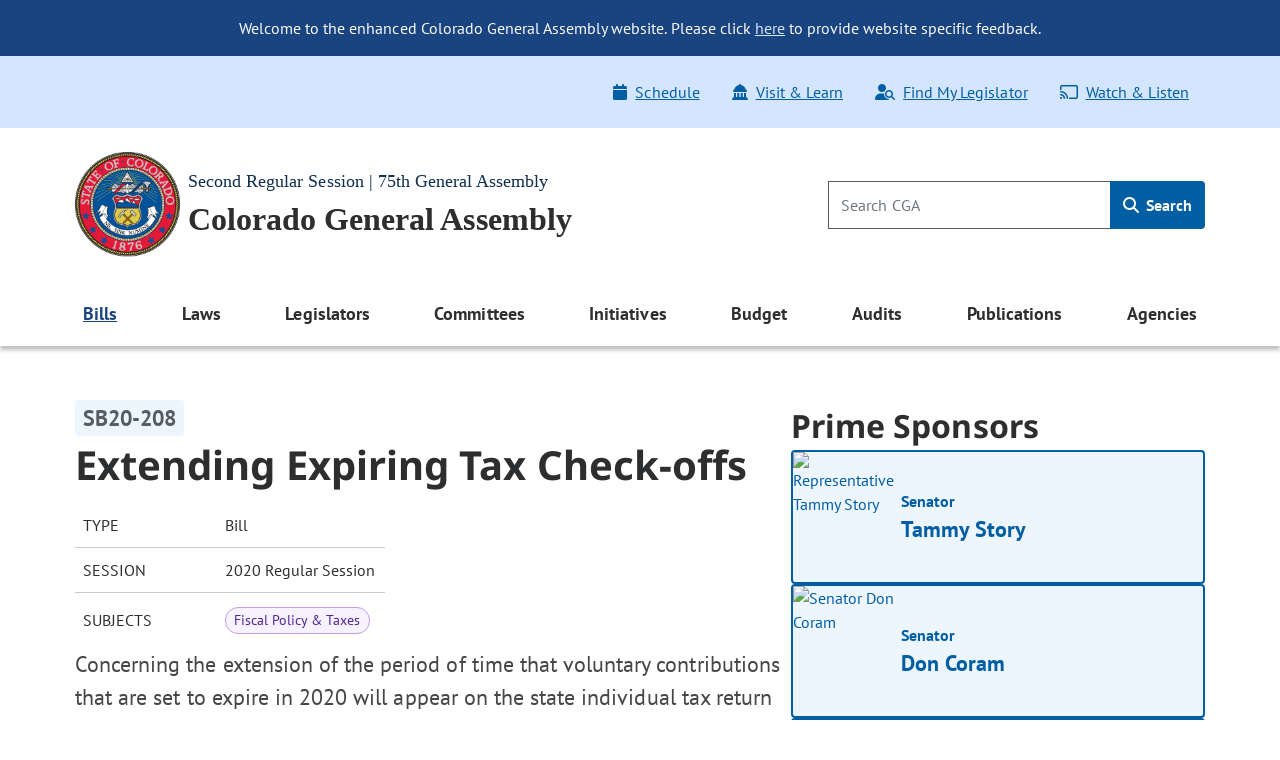

--- FILE ---
content_type: text/html; charset=utf-8
request_url: https://leg.colorado.gov/bills/sb20-208
body_size: 11259
content:
<!DOCTYPE html>
<html lang="en">
  <head>
    <title id="page-title">SB20-208 Extending Expiring Tax Check-offs | Colorado General Assembly</title>
    <meta name="viewport" content="width=device-width, initial-scale=1.0" />
    <meta charset="utf-8" />
    <meta name="csrf-param" content="authenticity_token" />
<meta name="csrf-token" content="h4aSobnQenwiOxEO5LDJJSivnoles3A3MMTTqmI4gcRPML-TKG7cuUo2bLa7b0IdfEp0pQM-xWfUx4rPiqIw3w" />

  <link rel="preload" href="/assets/pt_sans/pt-sans-regular-904d2fdd889ba9f0319dac6c3c6ea846a0c988ee46836ef1e310a716c5049d00.woff2" as="font" type="font/woff2" crossorigin="anonymous">
  <link rel="preload" href="/assets/pt_sans/pt-sans-700-4f590fec509050cd65a3b6cf5555b9264d27dab787ef41f0acda818d911d98f0.woff2" as="font" type="font/woff2" crossorigin="anonymous">
  <link rel="preload" href="/assets/Noto_Sans/noto-sans-700-3148fb9237a2fdf2100c733a2e941f885643086eccd9e42d71bea6e3fc44fbd0.woff2" as="font" type="font/woff2" crossorigin="anonymous">

    <link rel="stylesheet" href="/assets/application-2e0834d90fe3806c9a652ad0991ba527dd5ddbc3a3e5314fc4d644ee5903d51e.css" data-turbo-track="reload" />
    <script src="/assets/application-2f1e5b7b2a7474cbee72544099876a4e7205bf43b7533bd77c75f24271d75380.js" data-turbo-track="reload" type="module"></script>

  </head>
  <script async src="https://www.googletagmanager.com/gtag/js?id=G-V0L3NG2C4C"></script>
  <script>
    window.dataLayer = window.dataLayer || [];
    function gtag(){dataLayer.push(arguments);}
    gtag('js', new Date());
    // *** MODIFIED CONFIG FOR CROSS-DOMAIN TRACKING ***
    gtag('config', 'G-V0L3NG2C4C', {
      'linker': {
        'domains': ['leg.colorado.gov', 'content.leg.colorado.gov']
      }
    });
  </script>
  <body class='background-white'>
    <div id="page-top" tabindex="-1"></div>
    <a id="skip-main" href="#main-content">
      Skip to main content <span class="pl-1"><i class="fa-solid fa-arrow-right" aria-hidden="true"></i></span>
</a>
    <header>
        <div class="header-banner banner-container">
    <div class="row pb-0">
      <div class="col-12 pt-3 d-md-none text-right">
        <button name="button" type="button" class="banner-toggle" aria-label="Hide banner text">Hide</button>
      </div>
      <div class="col-12 banner-text">
        <ul class="list-unstyled mb-0">
            <li>
              <p class="text-md-center p-md-3 mb-0">
                Welcome to the enhanced Colorado General Assembly website. Please click <a href="mailto:lis.ga@coleg.gov">here</a> to provide website specific feedback.
              </p>
            </li>
        </ul>
      </div>
    </div>
</div>

      <div class="banner-ql d-none d-md-block">
  <div class="container-fluid">
    <div class="row py-3 px-0">
      <div class="col-12 col-sm-auto p-0">
        
      </div>
      <div class="col-12 col-sm p-0">
        <div class="float-md-right">
          <ul class="nav">
            <li class="nav-item">
  <a class="nav-link" href="/schedule">
    <span class="icon"><i class="fa-solid fa-calendar" aria-hidden="true"></i></span>Schedule
</a></li>
<li class="nav-item">
  <a class="nav-link" href="/visit-and-learn">
    <span class="icon"><i class="fa-solid fa-landmark-dome" aria-hidden="true"></i></span>Visit & Learn
</a></li>
<li class="nav-item">
  <a class="nav-link" data-turbo="false" href="/find-my-legislator">
    <span class="icon"><i class="fa-solid fa-user-magnifying-glass" aria-hidden="true"></i></span>Find My Legislator
</a></li>
<li class="nav-item">
  <a class="nav-link" href="/watch-and-listen">
    <span class="icon"><i class="fa-regular fa-screencast" aria-hidden="true"></i></span>Watch & Listen
</a></li>

          </ul>
         </div> 
      </div>
    </div>
  </div>
</div>

      <div class="background-white">
  <div class='container-fluid py-4'>
    <div class="row p-0 pt-lg-0 align-items-center">
      <div class="col p-0">
        <a href="/">
          <img srcset="/assets/cga-logo-med-9c368eb444d02cae0be5d0fc4d9bd3a337bdf1e27529983812735a7c57fc904b.webp 1x, /assets/cga-logo-med-d74e34f6e4747c0690701377a72bb7a2bb2055dab5a03b12d121a068fea12179.png 1x" class="main-logo cga-logo-med img-fluid float-left ml-2 ml-lg-0 mr-2" alt="Colorado General Assembly Logo" type="image/webp" src="/assets/cga-logo-med-d74e34f6e4747c0690701377a72bb7a2bb2055dab5a03b12d121a068fea12179.png" />
          <div class="d-none d-md-block header-sub-heading pt-3">
            Second Regular Session | 75th General Assembly
          </div>
          <div class="header-main-heading" id="main-heading">
            Colorado General Assembly
          </div>
</a>      </div>
      <div class="col-auto d-md-none m-0 p-0">
        <button class="navbar-toggler btn btn-primary float-right mr-2" type="button" data-toggle="offcanvas">
          <span class="icon"><i class="fa-solid fa-bars" aria-hidden="true"></i></span>
          Menu
        </button>
      </div>
      <div class="header-search col-4 p-0 pr-2 pr-lg-0 d-none d-md-block">
        <form class="global-search-form" data-controller="search" action="/sitewide-search" accept-charset="UTF-8" method="get">
          <div class="input-group">
            <input id="global-search-input" type="search" minlength="1" maxlength="128" pattern="[ -~]*" class="form-control" placeholder="Search CGA" aria-label="Search" data-action="input-&gt;main-nav-menu#toggleClearButton" size="128" name="q" />
            <button type="button"
                    disabled="true"
                    class="clear-search btn btn-link p-0 position-absolute"
                    aria-label="Clear search"
                    data-action="click->search#clearInput"
                    data-search-target="clearButton">
              <i class="fa-regular fa-xmark" aria-hidden="true"></i>
            </button>
            <div class="input-group-append">
              <button name="button" type="submit" class="btn global-search" id="h_search1" aria-label="Search">
                <span class="icon"><i class="fa-solid fa-magnifying-glass" aria-hidden="true"></i></span> Search
</button>            </div>
          </div>
</form>      </div>
    </div>
  </div>
</div>

      <nav class="navbar navbar-expand-md navbar-light background-white">
  <div class="navbar-collapse offcanvas-collapse p-0 d-none">
  <div class="d-flex justify-content-end p-2 px-4 d-md-none">
    <button class="navbar-toggler px-0 py-4 btn-link" data-toggle="offcanvas" aria-label="close navigation menu">
      <i class="fa-regular fa-xmark" aria-hidden="true"></i>
    </button>
  </div>

  <div class="header-search col-auto pt-0 pb-3 d-md-none d-flex justify-content-center">
    <form class="global-search-form" data-controller="search" action="/sitewide-search" accept-charset="UTF-8" method="get">
      <div class="input-group">
        <input id="global-search-input-md" type="search" minlength="1" maxlength="128" pattern="[ -~]*" class="form-control" placeholder="Search CGA" aria-label="Search" data-action="input-&gt;main-nav-menu#toggleClearButton" size="128" name="q" />

        <button type="button"
                disabled="true"
                class="clear-search-md btn btn-link p-0 position-absolute"
                aria-label="Clear search">
          <i class="fa-regular fa-xmark" aria-hidden="true"></i>
        </button>

        <div class="input-group-append">
          <button name="button" type="submit" class="btn global-search-md" id="h_search2" aria-label="Search">
            <span class="icon"><i class="fa-solid fa-magnifying-glass" aria-hidden="true"></i></span>
</button>        </div>
      </div>
</form>  </div>

  <div class="container-fluid">
  <ul class="navbar-nav d-flex justify-content-between">
        
<li class="nav-item dropdown nav-links-group">
  <a class="nav-link dropdown-toggle active" role="button" data-toggle="dropdown" aria-expanded="false" aria-current="page" href="#">
    Bills
    <div class="d-md-none nav-chevron float-right"></div>
</a>
    <ul class="dropdown-menu dropdown-menu-main-nav p-md-2 ">
            <li>
        <a class="dropdown-item d-flex align-items-start" target="_self" id="bills-bills" href="/bills">
            <span>Bills</span>
</a>    </li>

            <li>
        <a class="dropdown-item d-flex align-items-start" target="_self" id="search-bills-bills" href="/bills/bill-search">
            <span>Search Bills</span>
</a>    </li>

            <li>
        <a class="dropdown-item d-flex align-items-start" target="_self" id="bill-digest-bills" href="https://content.leg.colorado.gov/publication-search?search_api_fulltext=%22Digest+of+Bills%22&amp;field_publication_year=All&amp;sort_bef_combine=field_date_DESC">
            <span>Bill Digest</span>
</a>    </li>

            <li>
        <a class="dropdown-item d-flex align-items-start" target="_self" id="prior-sessions-bills" href="https://content.leg.colorado.gov/prior-session-information">
            <span>Prior Sessions</span>
</a>    </li>

    </ul>
</li>

    
<li class="nav-item dropdown nav-links-group">
  <a class="nav-link dropdown-toggle " role="button" data-toggle="dropdown" aria-expanded="false" href="#">
    Laws
    <div class="d-md-none nav-chevron float-right"></div>
</a>
    <ul class="dropdown-menu dropdown-menu-main-nav p-md-2 ">
            <li>
        <a class="dropdown-item d-flex align-items-start" target="_self" id="colorado-laws-laws" href="/laws">
            <span>Colorado Laws</span>
</a>    </li>

            <li>
        <a class="dropdown-item d-flex align-items-start" target="_blank" id="u-s-constitution-laws" href="https://www.archives.gov/founding-docs/constitution">
            <span>U.S. Constitution</span>
                <span aria-hidden="true" class="external-icon"></span>
</a>    </li>

            <li>
        <a class="dropdown-item d-flex align-items-start" target="_self" id="colorado-constitution-laws" href="/laws/colorado-constitution">
            <span>Colorado Constitution</span>
</a>    </li>

            <li>
        <a class="dropdown-item d-flex align-items-start" target="_self" id="colorado-revised-statutes-laws" href="/laws/colorado-revised-statutes">
            <span>Colorado Revised Statutes</span>
</a>    </li>

            <li>
        <a class="dropdown-item d-flex align-items-start" target="_self" id="session-laws-laws" href="/laws/session-laws">
            <span>Session Laws</span>
</a>    </li>

            <li>
        <a class="dropdown-item d-flex align-items-start" target="_self" id="uniform-state-laws-laws" href="/committees/2026a/year-round/ColoradoCommissiononUniformStateLaws">
            <span>Uniform State Laws</span>
</a>    </li>

            <li>
        <a class="dropdown-item d-flex align-items-start" target="_self" id="colorado-appellate-court-opinions-laws" href="/laws/colorado-appellate-court-opinions">
            <span>Colorado Appellate Court Opinions</span>
</a>    </li>

            <li>
        <a class="dropdown-item d-flex align-items-start" target="_blank" id="executive-agency-rules-regulations-laws" href="https://www.sos.state.co.us/CCR/Welcome.do">
            <span>Executive Agency Rules &amp; Regulations</span>
                <span aria-hidden="true" class="external-icon"></span>
</a>    </li>

    </ul>
</li>

    
<li class="nav-item dropdown nav-links-group">
  <a class="nav-link dropdown-toggle " role="button" data-toggle="dropdown" aria-expanded="false" href="#">
    Legislators
    <div class="d-md-none nav-chevron float-right"></div>
</a>
    <ul class="dropdown-menu dropdown-menu-main-nav p-md-2 ">
            <li>
        <a class="dropdown-item d-flex align-items-start" target="_self" id="legislators-legislators" href="/legislators">
            <span>Legislators</span>
</a>    </li>

            <li>
        <a class="dropdown-item d-flex align-items-start" target="_self" id="find-my-legislator-legislators" href="/find-my-legislator">
            <span>Find My Legislator</span>
</a>    </li>

            <li>
        <a class="dropdown-item d-flex align-items-start" target="_self" id="house-term-limits-legislators" href="https://content.leg.colorado.gov/publications/house-term-limits">
            <span>House Term Limits</span>
</a>    </li>

            <li>
        <a class="dropdown-item d-flex align-items-start" target="_self" id="senate-term-limits-legislators" href="https://content.leg.colorado.gov/publications/senate-term-limits">
            <span>Senate Term Limits</span>
</a>    </li>

            <li>
        <a class="dropdown-item d-flex align-items-start" target="_self" id="past-present-legislators-legislators" href="https://content.leg.colorado.gov/agencies/legislative-council-staff/legislator-history-information">
            <span>Past &amp; Present Legislators</span>
</a>    </li>

    </ul>
</li>

    
<li class="nav-item dropdown nav-links-group">
  <a class="nav-link dropdown-toggle " role="button" data-toggle="dropdown" aria-expanded="false" href="#">
    Committees
    <div class="d-md-none nav-chevron float-right"></div>
</a>
    <ul class="dropdown-menu dropdown-menu-main-nav p-md-2 ">
            <li>
        <a class="dropdown-item d-flex align-items-start" target="_self" id="committees-committees" href="/committees">
            <span>Committees</span>
</a>    </li>

            <li>
        <a class="dropdown-item d-flex align-items-start" target="_self" id="committee-information-committees" href="https://content.leg.colorado.gov/committee-information">
            <span>Committee Information</span>
</a>    </li>

            <li>
        <a class="dropdown-item d-flex align-items-start" target="_self" id="committee-room-policy-committees" href="https://content.leg.colorado.gov/publications/committee-room-policy">
            <span>Committee Room Policy</span>
</a>    </li>

            <li>
        <a class="dropdown-item d-flex align-items-start" target="_self" id="public-testimony-options-committees" href="https://www.leg.state.co.us/CLICS/cslFrontPages.nsf/CSSignup.xsp">
            <span>Public Testimony Options</span>
</a>    </li>

            <li>
        <a class="dropdown-item d-flex align-items-start" target="_self" id="committee-archives-committees" href="https://content.leg.colorado.gov/committee-archives">
            <span>Committee Archives</span>
</a>    </li>

    </ul>
</li>

    
<li class="nav-item dropdown nav-links-group">
  <a class="nav-link dropdown-toggle " role="button" data-toggle="dropdown" aria-expanded="false" href="#">
    Initiatives
    <div class="d-md-none nav-chevron float-right"></div>
</a>
    <ul class="dropdown-menu dropdown-menu-main-nav p-md-2 ">
            <li>
        <a class="dropdown-item d-flex align-items-start" target="_self" id="overview-initiatives" href="/initiatives">
            <span>Overview</span>
</a>    </li>

            <li>
        <a class="dropdown-item d-flex align-items-start" target="_self" id="initiatives-filed-initiatives" href="/initiatives/initiatives-filed">
            <span>Initiatives Filed</span>
</a>    </li>

            <li>
        <a class="dropdown-item d-flex align-items-start" target="_self" id="ballot-analysis-initiatives" href="/initiatives/ballot-analysis-drafts-and-deadlines">
            <span>Ballot Analysis</span>
</a>    </li>

            <li>
        <a class="dropdown-item d-flex align-items-start" target="_self" id="blue-book-initiatives" href="/initiatives/ballot-information-booklet-blue-book">
            <span>Blue Book</span>
</a>    </li>

            <li>
        <a class="dropdown-item d-flex align-items-start" target="_self" id="libro-azul-initiatives" href="/folleto-de-información-sobre-la-boleta-libro-azul">
            <span>Libro azul</span>
</a>    </li>

    </ul>
</li>

    
<li class="nav-item dropdown nav-links-group">
  <a class="nav-link dropdown-toggle " role="button" data-toggle="dropdown" aria-expanded="false" href="#">
    Budget
    <div class="d-md-none nav-chevron float-right"></div>
</a>
    <ul class="dropdown-menu dropdown-menu-main-nav p-md-2 ">
            <li>
        <a class="dropdown-item d-flex align-items-start" target="_self" id="budget-budget" href="https://content.leg.colorado.gov/content/budget">
            <span>Budget</span>
</a>    </li>

            <li>
        <a class="dropdown-item d-flex align-items-start" target="_self" id="explore-the-budget-budget" href="https://content.leg.colorado.gov/explorebudget">
            <span>Explore the Budget</span>
</a>    </li>

            <li>
        <a class="dropdown-item d-flex align-items-start" target="_self" id="jbc-documents-budget" href="https://content.leg.colorado.gov/content/budget#budget-documents-section">
            <span>JBC Documents</span>
</a>    </li>

            <li>
        <a class="dropdown-item d-flex align-items-start" target="_self" id="joint-budget-committee-staff-budget" href="https://content.leg.colorado.gov/agencies/joint-budget-committee">
            <span>Joint Budget Committee Staff</span>
</a>    </li>

            <li>
        <a class="dropdown-item d-flex align-items-start" target="_self" id="joint-technology-committee-jtc-budget" href="/committees/2026a/year-round/JointTechnologyCommittee">
            <span>Joint Technology Committee (JTC)</span>
</a>    </li>

            <li>
        <a class="dropdown-item d-flex align-items-start" target="_self" id="capital-development-committee-cdc-budget" href="/committees/2026a/year-round/CapitalDevelopmentCommittee">
            <span>Capital Development Committee (CDC)</span>
</a>    </li>

    </ul>
</li>

    
<li class="nav-item dropdown nav-links-group">
  <a class="nav-link dropdown-toggle " role="button" data-toggle="dropdown" aria-expanded="false" href="#">
    Audits
    <div class="d-md-none nav-chevron float-right"></div>
</a>
    <ul class="dropdown-menu dropdown-menu-main-nav p-md-2 ">
            <li>
        <a class="dropdown-item d-flex align-items-start" target="_self" id="audits-audits" href="https://content.leg.colorado.gov/audits">
            <span>Audits</span>
</a>    </li>

            <li>
        <a class="dropdown-item d-flex align-items-start" target="_self" id="search-audits-audits" href="https://content.leg.colorado.gov/audits-search">
            <span>Search Audits</span>
</a>    </li>

    </ul>
</li>

    
<li class="nav-item dropdown nav-links-group">
  <a class="nav-link dropdown-toggle " role="button" data-toggle="dropdown" aria-expanded="false" href="#">
    Publications
    <div class="d-md-none nav-chevron float-right"></div>
</a>
    <ul class="dropdown-menu dropdown-menu-main-nav p-md-2 ">
            <li>
        <a class="dropdown-item d-flex align-items-start" target="_self" id="publications-publications" href="https://content.leg.colorado.gov/publications">
            <span>Publications</span>
</a>    </li>

            <li>
        <a class="dropdown-item d-flex align-items-start" target="_self" id="search-publications-publications" href="https://content.leg.colorado.gov/publication-search">
            <span>Search Publications</span>
</a>    </li>

    </ul>
</li>

    
<li class="nav-item dropdown nav-links-group">
  <a class="nav-link dropdown-toggle " role="button" data-toggle="dropdown" aria-expanded="false" href="#">
    Agencies
    <div class="d-md-none nav-chevron float-right"></div>
</a>
    <ul class="dropdown-menu dropdown-menu-main-nav p-md-2 dropdown-menu-right">
            <li>
        <a class="dropdown-item d-flex align-items-start" target="_self" id="agencies-agencies" href="https://content.leg.colorado.gov/agencies">
            <span>Agencies</span>
</a>    </li>

            <li>
        <a class="dropdown-item d-flex align-items-start" target="_self" id="house-of-representatives-agencies" href="https://content.leg.colorado.gov/agencies/house-of-representatives">
            <span>House of Representatives</span>
</a>    </li>

            <li>
        <a class="dropdown-item d-flex align-items-start" target="_self" id="senate-agencies" href="https://content.leg.colorado.gov/agencies/senate">
            <span>Senate</span>
</a>    </li>

            <li>
        <a class="dropdown-item d-flex align-items-start" target="_self" id="joint-budget-committee-staff-agencies" href="https://content.leg.colorado.gov/agencies/joint-budget-committee">
            <span>Joint Budget Committee Staff</span>
</a>    </li>

            <li>
        <a class="dropdown-item d-flex align-items-start" target="_self" id="legislative-council-staff-agencies" href="https://content.leg.colorado.gov/agencies/legislative-council-staff">
            <span>Legislative Council Staff</span>
</a>    </li>

            <li>
        <a class="dropdown-item d-flex align-items-start" target="_self" id="office-of-legislative-legal-services-agencies" href="https://content.leg.colorado.gov/agencies/office-of-legislative-legal-services">
            <span>Office of Legislative Legal Services</span>
</a>    </li>

            <li>
        <a class="dropdown-item d-flex align-items-start" target="_self" id="office-of-the-state-auditor-agencies" href="https://content.leg.colorado.gov/agencies/office-of-the-state-auditor">
            <span>Office of the State Auditor</span>
</a>    </li>

    </ul>
</li>


  </ul>
</div>


  <div class="row d-md-none">
    <div class="col px-0">
      <div class="float-md-right">
        <ul class="nav flex-column ql_nav pt-3">
          <li class="nav-item">
  <a class="nav-link" href="/schedule">
    <span class="icon"><i class="fa-solid fa-calendar" aria-hidden="true"></i></span>Schedule
</a></li>
<li class="nav-item">
  <a class="nav-link" href="/visit-and-learn">
    <span class="icon"><i class="fa-solid fa-landmark-dome" aria-hidden="true"></i></span>Visit & Learn
</a></li>
<li class="nav-item">
  <a class="nav-link" data-turbo="false" href="/find-my-legislator">
    <span class="icon"><i class="fa-solid fa-user-magnifying-glass" aria-hidden="true"></i></span>Find My Legislator
</a></li>
<li class="nav-item">
  <a class="nav-link" href="/watch-and-listen">
    <span class="icon"><i class="fa-regular fa-screencast" aria-hidden="true"></i></span>Watch & Listen
</a></li>

        </ul>
      </div>
    </div>
  </div>
  <hr class="mobile_menu">
  <div class="row pb-0 d-md-none">
    <div class="col">
      
    </div>
  </div>
</div>

</nav>

    </header>

    <main>
      <div id='main-content'>
        
<section class='site-max-width' data-controller='bill-detail'>
  <div class='d-flex flex-xl-row flex-column bill-detail-body-wrapper'>
    <div class='d-flex flex-column flex-xl-grow-1 bill-detail-bill-info'>
      <div class='bill-number pr-2'>
  <span class='bill-detail-bill-number-tag'>
    SB20-208
  </span>
</div>

<div class='full-bill-topic pr-2'>
  <h1>
    Extending Expiring Tax Check-offs
  </h1>
</div>

<table class="bill-specs-table">
  <tr>
    <th>Type</th>
    <td>Bill</td>
  </tr>
  <tr>
    <th>Session</th>
    <td>2020 Regular Session</td>
  </tr>
    <tr>
      <th>Subjects</th>
      <td>
        <div class="subject-tags">
            <span class="subject-tag"> Fiscal Policy &amp; Taxes </span>
        </div>
      </td>
    </tr>
</table>

<p class='bill-long-title pr-2'>
  Concerning the extension of the period of time that voluntary contributions that are set to expire in 2020 will appear on the state individual tax return form.
</p>

<div class='bill-info-doc-btns d-flex flex-md-row flex-column flex-wrap pr-md-2'>

    
<button name="button" type="button" class="btn-primary-default d-flex align-items-center justify-content-center" data-action="click-&gt;bill-detail#openLink" data-url="https://s3.us-west-2.amazonaws.com/beta.leg.colorado.gov/d622695d4f3c8aa413b8539d4ac59ae1">
  <i class="fa-solid pr-2 fa-file-pdf" aria-hidden="true"></i>
  <div class='standard-btn-text'>
    Recent Bill (PDF)
  </div>
  
</button>

    
<button name="button" type="button" class="btn-primary-default d-flex align-items-center justify-content-center" data-action="click-&gt;bill-detail#openLink" data-url="https://s3.us-west-2.amazonaws.com/beta.leg.colorado.gov/76ea3985f8fd8dd86eaee3bc6adf1356">
  <i class="fa-solid pr-2 fa-file-pdf" aria-hidden="true"></i>
  <div class='standard-btn-text'>
    Recent Fiscal Note (PDF)
  </div>
  
</button>


</div>

  <div class='bill-detail-bill-summary-wrapper d-flex flex-column pr-lg-2'>
    <p class='bill-summary-heading' data-bill-detail-target='billSummaryHeading'>
  Bill Summary:
</p>
<!--div class='bill-detail-bill-summary collapsed d-flex flex-column' data-bill-detail-target='billSummaryBlock'-->
<div class='bill-detail-bill-summary d-flex flex-column'>
  <p>The voluntary contributions to the American Red Cross Colorado disaster response, readiness, and preparedness fund, Colorado domestic abuse program fund, Habitat for Humanity of Colorado fund, pet overpopulation fund, and Special Olympics Colorado fund are currently scheduled to appear on the state income tax return form for income tax years beginning prior to January 1, 2020. The contributions are set to repeal unless they are continued. The act reauthorizes the funds to remain on the form so long as they meet the existing statutory requirement that a voluntary contribution fund must receive at least $50,000 in contributions each tax year.</p><p style='text-indent:50px'><br/><i>(Note: This summary applies to this bill as enacted.)</i></p>
</div>

<!-- div class='text-center collapse-summary' data-bill-detail-target='readMoreLessBlock'>
  <button class='btn-primary-default collapsed' data-action='click->bill-detail#toggle' id='read-more-less-btn'>
    Read more
  </button>
</div -->

  </div>

    </div>

    <div class='d-flex flex-column flex-xl-shrink-0 bill-detail-sponsors-and-committee'>
        <div class='d-flex flex-column prime-sponsor-block'>
  <h2 class='mb-0'>Prime Sponsors</h2>

    <a class="ps-link" href="/legislators/tammy-story">
  <div class='prime-sponsor-tile d-flex flex-row'>
        <img class="prime-sponsor-img" alt="Representative Tammy Story" src="https://leg.colorado.gov/rails/active_storage/representations/redirect/eyJfcmFpbHMiOnsibWVzc2FnZSI6IkJBaHBBMlRjQWc9PSIsImV4cCI6bnVsbCwicHVyIjoiYmxvYl9pZCJ9fQ==--38519f0ee762f273cd94f09dfcc961ebb61067b9/eyJfcmFpbHMiOnsibWVzc2FnZSI6IkJBaDdCem9MWm05eWJXRjBTU0lJYW5CbkJqb0dSVlE2RkhKbGMybDZaVjkwYjE5c2FXMXBkRnNIYVFISWFRSEkiLCJleHAiOm51bGwsInB1ciI6InZhcmlhdGlvbiJ9fQ==--6b33a8039e6663c47f888fd66643748bf160ba4e/Story,%20Tammy.jpg" />
    <div class='d-flex align-items-center justify-content-between prime-sponsor-text'>
      <div class='d-flex flex-column prime-sponsor-tile-content'>
        <p>
          Senator
        </p>
        <p class='prime-sponsor-name'>
          Tammy Story
        </p>
      </div>
      <p class='arrow-icon'>
          <i class="fa-light fa-arrow-right" aria-hidden="true"></i>
      </p>
    </div>
  </div>
</a>
    <a class="ps-link" href="/legislators/don-coram">
  <div class='prime-sponsor-tile d-flex flex-row'>
        <img class="prime-sponsor-img" alt="Senator Don Coram" src="https://leg.colorado.gov/rails/active_storage/representations/redirect/eyJfcmFpbHMiOnsibWVzc2FnZSI6IkJBaHBBbk82IiwiZXhwIjpudWxsLCJwdXIiOiJibG9iX2lkIn19--ed83a7ae4754b4a850df79874ed1fd63bff77244/eyJfcmFpbHMiOnsibWVzc2FnZSI6IkJBaDdCem9MWm05eWJXRjBTU0lJYW5CbkJqb0dSVlE2RkhKbGMybDZaVjkwYjE5c2FXMXBkRnNIYVFISWFRSEkiLCJleHAiOm51bGwsInB1ciI6InZhcmlhdGlvbiJ9fQ==--6b33a8039e6663c47f888fd66643748bf160ba4e/Coram,%20Dan.jpg" />
    <div class='d-flex align-items-center justify-content-between prime-sponsor-text'>
      <div class='d-flex flex-column prime-sponsor-tile-content'>
        <p>
          Senator
        </p>
        <p class='prime-sponsor-name'>
          Don Coram
        </p>
      </div>
      <p class='arrow-icon'>
          <i class="fa-light fa-arrow-right" aria-hidden="true"></i>
      </p>
    </div>
  </div>
</a>
    <a class="ps-link" href="/legislators/lisa-cutter">
  <div class='prime-sponsor-tile d-flex flex-row'>
        <img class="prime-sponsor-img" alt="Senator Lisa Cutter" src="https://leg.colorado.gov/rails/active_storage/representations/redirect/eyJfcmFpbHMiOnsibWVzc2FnZSI6IkJBaHBBeS9kQWc9PSIsImV4cCI6bnVsbCwicHVyIjoiYmxvYl9pZCJ9fQ==--2df2369be750ec27d965246d42bad2a9e02fa1bb/eyJfcmFpbHMiOnsibWVzc2FnZSI6IkJBaDdCem9MWm05eWJXRjBTU0lJYW5CbkJqb0dSVlE2RkhKbGMybDZaVjkwYjE5c2FXMXBkRnNIYVFISWFRSEkiLCJleHAiOm51bGwsInB1ciI6InZhcmlhdGlvbiJ9fQ==--6b33a8039e6663c47f888fd66643748bf160ba4e/Cutter,%20Lisa.jpg" />
    <div class='d-flex align-items-center justify-content-between prime-sponsor-text'>
      <div class='d-flex flex-column prime-sponsor-tile-content'>
        <p>
          Representative
        </p>
        <p class='prime-sponsor-name'>
          Lisa Cutter
        </p>
      </div>
      <p class='arrow-icon'>
          <i class="fa-light fa-arrow-right" aria-hidden="true"></i>
      </p>
    </div>
  </div>
</a>
    <a class="ps-link" href="/legislators/monica-duran">
  <div class='prime-sponsor-tile d-flex flex-row'>
        <img class="prime-sponsor-img" alt="Representative Monica Duran" src="https://leg.colorado.gov/rails/active_storage/representations/redirect/eyJfcmFpbHMiOnsibWVzc2FnZSI6IkJBaHBBMWZkQWc9PSIsImV4cCI6bnVsbCwicHVyIjoiYmxvYl9pZCJ9fQ==--f693ccad33c2f54d968b3386cb79f24c595e1d93/eyJfcmFpbHMiOnsibWVzc2FnZSI6IkJBaDdCem9MWm05eWJXRjBTU0lJYW5CbkJqb0dSVlE2RkhKbGMybDZaVjkwYjE5c2FXMXBkRnNIYVFISWFRSEkiLCJleHAiOm51bGwsInB1ciI6InZhcmlhdGlvbiJ9fQ==--6b33a8039e6663c47f888fd66643748bf160ba4e/Duran,%20Monica.jpg" />
    <div class='d-flex align-items-center justify-content-between prime-sponsor-text'>
      <div class='d-flex flex-column prime-sponsor-tile-content'>
        <p>
          Representative
        </p>
        <p class='prime-sponsor-name'>
          Monica Duran
        </p>
      </div>
      <p class='arrow-icon'>
          <i class="fa-light fa-arrow-right" aria-hidden="true"></i>
      </p>
    </div>
  </div>
</a>
</div>


        <div class='d-flex flex-column committee-block'>
  <h2 class='mb-0'>Committees</h2>

    <div class="d-flex flex-column chamber-group">
      <h3 class="chamber-title mb-0">Senate</h3>


          <a class="committee-link" href="/committees/2020A/senate/Finance">
            <div class="bill-detail-committee-tile d-flex justify-content-between align-items-center">
    <div class="d-flex align-items-center flex-row bill-detail-committee-title">
        <p><i class="fa-light fa-money-bill" aria-hidden="true"></i></p>
        <p>Finance</p>
    </div>
    <p class='arrow-icon'>
        <i class="fa-light fa-arrow-right" aria-hidden="true"></i>
    </p>
</div>

</a>    </div>
    <div class="d-flex flex-column chamber-group">
      <h3 class="chamber-title mb-0">House</h3>


          <a class="committee-link" href="/committees/2020A/house/Finance">
            <div class="bill-detail-committee-tile d-flex justify-content-between align-items-center">
    <div class="d-flex align-items-center flex-row bill-detail-committee-title">
        <p><i class="fa-light fa-money-bill" aria-hidden="true"></i></p>
        <p>Finance</p>
    </div>
    <p class='arrow-icon'>
        <i class="fa-light fa-arrow-right" aria-hidden="true"></i>
    </p>
</div>

</a>    </div>
</div>


      
<aside aria-label="Share" class="d-flex flex-row flex-wrap align-items-center social-media-share-icons">
  <h2 class="mb-0 font-size-16 social-media-share-heading">Share:</h2>

  <ul class="d-flex flex-row flex-wrap align-items-center social-media-share-icons mb-0 list-unstyled">
    <li><a rel="nofollow" id="email-link" class="social-share-link" aria-label="Email" href="mailto:?body=https%3A%2F%2Fleg.colorado.gov%2Fbills%2Fsb20-208">
        <span class='social-share-icon'>
          <i class="fa-regular fa-envelope" aria-hidden="true"></i>
        </span>
</a></li>
    <li><a aria-label="Twitter" target="_blank" class="social-share-link" id="tweet-link" href="https://twitter.com/intent/tweet?url=https://leg.colorado.gov/bills/sb20-208">
        <span class='social-share-icon'>
                <i class="fa-brands fa-x-twitter" aria-hidden="true"></i>
        </span>
</a></li>
    <li><a target="_blank" aria-label="Facebook" class="social-share-link" id="facebook-link" href="https://www.facebook.com/sharer/sharer.php?u=https://leg.colorado.gov/bills/sb20-208">
        <span class='social-share-icon'>
                <i class="fa-brands fa-facebook-f" aria-hidden="true"></i>
        </span>
</a></li>
  </ul>
</aside>

    </div>
  </div>
</section>


<section class='status-bar-section'>
  <div class='container-fluid d-flex flex-column status-bar-container'>

    <div class='final-status d-flex flex-row justify-content-md-start justify-content-between'>
      <h2 class='mb-0'>Status</h2>

      <div class='final-status-badge-gold d-flex justify-content-center align-items-center align-self-center'>
        <p>Became Law</p>
      </div>
    </div>

    <div class="progress-container status-bar-full">
      <div class="progress" id="bill-detail-status-progress"></div>

        <div class='circle-container  status-step-bg-dark-blue'>
          <div class="circle">
            <i class="fa-solid fa-bullhorn" aria-hidden="true"></i>
          </div>
          <p class="step-text text-nowrap introduced-label">Introduced</p>
        </div>
        <div class='circle-container  status-step-bg-dark-blue'>
          <div class="circle">
            <i class="fa-solid fa-badge-check" aria-hidden="true"></i>
          </div>
          <p class="step-text text-nowrap passed-label">Passed</p>
        </div>
        <div class='circle-container final status-step-bg-gold'>
          <div class="circle">
            <i class="fa-solid fa-gavel" aria-hidden="true"></i>
          </div>
          <p class="step-text text-nowrap became-law-label">Became Law</p>
        </div>
    </div>
  </div>
</section>


<section class='bill-activity'>
  <div class='container-fluid bill-activity-container d-flex flex-column mobile-view-padding'>
    <h2 class='mb-0 bill-activity-heading'>
      Related Documents & Information
    </h2>
    <div class="tabs-to-dropdown d-flex flex-column">
      <div class="nav-wrapper d-flex align-items-center justify-content-between">
  <ul class="nav bill-detail-nav-pills d-none d-md-flex" id="pills-tab" role="tablist">
    <li class="nav-item" role="presentation">
      <a class="nav-link active" id="bill-activity-bill-text-tab" data-toggle="pill" href="#bill-activity-bill-text" role="tab" aria-controls="bill-activity-bill-text" aria-selected="true">
        <h3 class='mb-0 font-size-18'>
          Bill Text
        </h3>
      </a>
    </li>
      <li class="nav-item" role="presentation">
        <a class="nav-link" id="bill-activity-fiscal-tab" data-toggle="pill" href="#bill-activity-fiscal" role="tab" aria-controls="bill-activity-fiscal" aria-selected="false">
          <h3 class='mb-0 font-size-18'>
            Fiscal
          </h3>
        </a>
      </li>


      <li class="nav-item" role="presentation">
        <a class="nav-link" id="bill-activity-committees-tab" data-toggle="pill" href="#bill-activity-committees" role="tab" aria-controls="bill-activity-committees" aria-selected="false">
          <h3 class='mb-0 font-size-18'>
            Committees
          </h3>
        </a>
      </li>

      <li class="nav-item" role="presentation">
        <a class="nav-link" id="bill-activity-votes-tab" data-toggle="pill" href="#bill-activity-votes" role="tab" aria-controls="bill-activity-votes" aria-selected="false">
          <h3 class='mb-0 font-size-18'>
            Votes
          </h3>
        </a>
      </li>


      <li class="nav-item" role="presentation">
        <a class="nav-link" id="bill-activity-bill-history-tab" data-toggle="pill" href="#bill-activity-bill-history" role="tab" aria-controls="bill-activity-bill-history" aria-selected="false">
          <h3 class='mb-0 font-size-18'>
            Bill History
          </h3>
        </a>
      </li>

    <li class="nav-item" role="presentation">
      <a class="nav-link" id="bill-activity-bill-sponsor-tab" data-toggle="pill" href="#bill-activity-sponsors" role="tab" aria-controls="bill-activity-sponsors" aria-selected="false">
        <h3 class='mb-0 font-size-18'>
          Sponsors
        </h3>
      </a>
    </li>

      <li class="nav-item" role="presentation">
        <a class="nav-link" id="bill-activity-session-laws-tab" data-toggle="pill" href="#bill-activity-session-laws" role="tab" aria-controls="bill-activity-session-laws" aria-selected="false">
          <h3 class='mb-0 font-size-18'>
            Session Laws
          </h3>
        </a>
      </li>
  </ul>
</div>




<div class='w-100 d-md-none d-block' data-controller="bill-detail">
  <select name="bill-activity-tabs" id="bill-detail-bill-activity-dropdown" aria-hidden="true" data-controller="tomselect-custom-dropdown" data-action="change-&gt;bill-detail#switchTab"><option data-index="0" value="bill-activity-bill-text">Bill Text</option>
<option data-index="1" value="bill-activity-fiscal">Fiscal</option>
<option data-index="2" value="bill-activity-committees">Committees</option>
<option data-index="3" value="bill-activity-votes">Votes</option>
<option data-index="4" value="bill-activity-bill-history">Bill History</option>
<option data-index="5" value="bill-activity-sponsors">Sponsors</option>
<option data-index="6" value="bill-activity-session-laws">Session Laws</option></select>
</div>


      <div class="bill-activity-tab-content d-flex flex-column" id="pills-tab-content">
  <div class="tab-pane fade show active" id="bill-activity-bill-text" role="tabpanel" aria-labelledby="bill-activity-bill-text-tab">
    
<div class="gen-accordion">
  <div class="gen-accordion-header">
    <button
      class="d-flex align-items-center justify-content-between gen-accordion-toggle  w-100 "
      aria-label="All Versions (7)"
      type="button"
      data-toggle="collapse"
      data-target=#bill-files-all-versions
      aria-expanded=true
      aria-controls=bill-files-all-versions
    >
      <div class="d-flex flex-column flex-md-row flex-grow-1 justify-content-between align-items-start align-items-md-center text-left" aria-hidden="true">
        <h4 class="mb-2 mb-md-0">
          All Versions (7)
</h4>      </div>
      <span class="gen-accordion-icon" aria-hidden="true"></span>
    </button>
  </div>
  <div id=bill-files-all-versions class="gen-accordion-content collapse show" data-parent="#accordion">
    
  
  <!--only key off of pdf otherwise you'll have duplicate bill files (one for pdf one for html)-->
  <!--category local is passed in and it can be either 'bill' or 'preamended'--> 

    



    



    



    



    



    



    




<div class="standard-table dyn-tbl has-external-padding ">
  <table class="table mb-0" role='table'>
    <thead>
      <tr role="row">
          <th role="columnheader" class="">
            Date
          </th>
          <th role="columnheader" class="">
            Version
          </th>
          <th role="columnheader" class="text-right">
            Documents
          </th>
      </tr>
    </thead>
    <tbody>
        <tr class='mb-0' role="row">
            <td class="" data-label="Date">
              <span>07/07/2020</span>
            </td>
            <td class="" data-label="Version">
              <span>Signed Act</span>
            </td>
            <td class="text-right" data-label="Documents">
              <span><a class="ext-link-pdf" target="_blank" aria-label="PDF Bill File for SB20-208 Signed Act" href="https://s3.us-west-2.amazonaws.com/beta.leg.colorado.gov/d622695d4f3c8aa413b8539d4ac59ae1">PDF</a></span>
            </td>
        </tr>
        <tr class='mb-0' role="row">
            <td class="" data-label="Date">
              <span>06/12/2020</span>
            </td>
            <td class="" data-label="Version">
              <span>Final Act</span>
            </td>
            <td class="text-right" data-label="Documents">
              <span><a class="ext-link-pdf" target="_blank" aria-label="PDF Bill File for SB20-208 Final Act" href="https://s3.us-west-2.amazonaws.com/beta.leg.colorado.gov/222496fa8178faf10d40050063a6d994">PDF</a></span>
            </td>
        </tr>
        <tr class='mb-0' role="row">
            <td class="" data-label="Date">
              <span>06/09/2020</span>
            </td>
            <td class="" data-label="Version">
              <span>Rerevised</span>
            </td>
            <td class="text-right" data-label="Documents">
              <span><a class="ext-link-pdf" target="_blank" aria-label="PDF Bill File for SB20-208 Rerevised" href="https://s3.us-west-2.amazonaws.com/beta.leg.colorado.gov/cf93271bae7baa1e08c689c8d7ead6eb">PDF</a></span>
            </td>
        </tr>
        <tr class='mb-0' role="row">
            <td class="" data-label="Date">
              <span>06/08/2020</span>
            </td>
            <td class="" data-label="Version">
              <span>Revised</span>
            </td>
            <td class="text-right" data-label="Documents">
              <span><a class="ext-link-pdf" target="_blank" aria-label="PDF Bill File for SB20-208 Revised" href="https://s3.us-west-2.amazonaws.com/beta.leg.colorado.gov/8e5336d47358634a7d93d0aee07e41bf">PDF</a></span>
            </td>
        </tr>
        <tr class='mb-0' role="row">
            <td class="" data-label="Date">
              <span>06/08/2020</span>
            </td>
            <td class="" data-label="Version">
              <span>Reengrossed</span>
            </td>
            <td class="text-right" data-label="Documents">
              <span><a class="ext-link-pdf" target="_blank" aria-label="PDF Bill File for SB20-208 Reengrossed" href="https://s3.us-west-2.amazonaws.com/beta.leg.colorado.gov/7ef58c6ca7db2d8c4b25caeae79d16e4">PDF</a></span>
            </td>
        </tr>
        <tr class='mb-0' role="row">
            <td class="" data-label="Date">
              <span>06/01/2020</span>
            </td>
            <td class="" data-label="Version">
              <span>Engrossed</span>
            </td>
            <td class="text-right" data-label="Documents">
              <span><a class="ext-link-pdf" target="_blank" aria-label="PDF Bill File for SB20-208 Engrossed" href="https://s3.us-west-2.amazonaws.com/beta.leg.colorado.gov/91b62d2c207d0f51ed8a542cbbe78c5c">PDF</a></span>
            </td>
        </tr>
        <tr class='mb-0' role="row">
            <td class="" data-label="Date">
              <span>05/26/2020</span>
            </td>
            <td class="" data-label="Version">
              <span>Introduced</span>
            </td>
            <td class="text-right" data-label="Documents">
              <span><a class="ext-link-pdf" target="_blank" aria-label="PDF Bill File for SB20-208 Introduced" href="https://s3.us-west-2.amazonaws.com/beta.leg.colorado.gov/ed3168fdd5223890c81e3f8caa59dbda">PDF</a></span>
            </td>
        </tr>
    </tbody>
  </table>

</div>


  </div>
</div>




  </div>

    <div class="tab-pane fade" id="bill-activity-fiscal" role="tabpanel" aria-labelledby="bill-activity-fiscal-tab">
      


  
<div class="gen-accordion">
  <div class="gen-accordion-header">
    <button
      class="d-flex align-items-center justify-content-between gen-accordion-toggle  w-100 "
      aria-label="Fiscal Notes (2)"
      type="button"
      data-toggle="collapse"
      data-target=#bill-files-fiscal
      aria-expanded=true
      aria-controls=bill-files-fiscal
    >
      <div class="d-flex flex-column flex-md-row flex-grow-1 justify-content-between align-items-start align-items-md-center text-left" aria-hidden="true">
        <h4 class="mb-2 mb-md-0">
          Fiscal Notes (2)
</h4>      </div>
      <span class="gen-accordion-icon" aria-hidden="true"></span>
    </button>
  </div>
  <div id=bill-files-fiscal class="gen-accordion-content collapse show" data-parent="#accordion">
    
    
<div class="standard-table dyn-tbl has-external-padding ">
  <table class="table mb-0" role='table'>
    <thead>
      <tr role="row">
          <th role="columnheader" class="">
            Date
          </th>
          <th role="columnheader" class="">
            Version
          </th>
          <th role="columnheader" class="text-right">
            Documents
          </th>
      </tr>
    </thead>
    <tbody>
        <tr class='mb-0' role="row">
            <td class="" data-label="Date">
              <span>10/20/2020</span>
            </td>
            <td class="" data-label="Version">
              <span>FN2</span>
            </td>
            <td class="text-right" data-label="Documents">
              <span><a class="ext-link-pdf" target="_blank" aria-label="View PDF" href="https://s3.us-west-2.amazonaws.com/beta.leg.colorado.gov/76ea3985f8fd8dd86eaee3bc6adf1356">PDF</a></span>
            </td>
        </tr>
        <tr class='mb-0' role="row">
            <td class="" data-label="Date">
              <span>05/27/2020</span>
            </td>
            <td class="" data-label="Version">
              <span>FN1</span>
            </td>
            <td class="text-right" data-label="Documents">
              <span><a class="ext-link-pdf" target="_blank" aria-label="View PDF" href="https://s3.us-west-2.amazonaws.com/beta.leg.colorado.gov/b54f29df44ade4fb61b262b1c5b79099">PDF</a></span>
            </td>
        </tr>
    </tbody>
  </table>

</div>


  </div>
</div>


    </div>


    <div class="tab-pane fade" id="bill-activity-committees" role="tabpanel" aria-labelledby="bill-activity-committees-tab">
      
  



  
<div class="gen-accordion">
  <div class="gen-accordion-header">
    <button
      class="d-flex align-items-center justify-content-between gen-accordion-toggle  w-100 "
      aria-label="06/04/2020 | House Finance (1)"
      type="button"
      data-toggle="collapse"
      data-target=#comm-meetings-1
      aria-expanded=true
      aria-controls=comm-meetings-1
    >
      <div class="d-flex flex-column flex-md-row flex-grow-1 justify-content-between align-items-start align-items-md-center text-left" aria-hidden="true">
        <h4 class="mb-2 mb-md-0">
          06/04/2020 | House Finance (1)
</h4>      </div>
      <span class="gen-accordion-icon" aria-hidden="true"></span>
    </button>
  </div>
  <div id=comm-meetings-1 class="gen-accordion-content collapse show" data-parent="#accordion">
    
    
<div class="standard-table dyn-tbl has-external-padding ">
  <table class="table mb-0" role='table'>
    <thead>
      <tr role="row">
          <th role="columnheader" class="">
            Activity
          </th>
          <th role="columnheader" class="">
            Vote
          </th>
          <th role="columnheader" class="text-right">
            Documents
          </th>
      </tr>
    </thead>
    <tbody>
        <tr class='mb-0' role="row">
            <td class="" data-label="Activity">
              <span>Refer Senate Bill 20-208 to the Committee of the Whole.</span>
            </td>
            <td class="" data-label="Vote">
              <span>The motion passed on a vote of 11-0.</span>
            </td>
            <td class="text-right" data-label="Documents">
              <span><a class="link-primary" aria-label="View vote Summary" href="/committee_meeting_hearing_items/16637/votes/22109"><i class="fa-solid pr-1 fa-poll-people" aria-hidden="true"></i> Vote summary</a></span>
            </td>
        </tr>
    </tbody>
  </table>

    <div class='d-flex justify-content-start table-footer'>
        <div class='table-footer-item'>
          <a class="link-primary" aria-label="View Hearing Summary" href="https://leg.colorado.gov/committee_meeting_hearing_summary/16637"><i class="fa-solid pr-1 fa-poll-people" aria-hidden="true"></i> Hearing Summary</a>
        </div>
          <div class='links-separator'>|</div>
        <div class='table-footer-item'>
          Committee Report:&nbsp; <span class='nowrap'><a class="link-primary ext-link-pdf" target="_blank" aria-label="View Committee Report PDF" href="https://s3.us-west-2.amazonaws.com/beta.leg.colorado.gov/dd697f55bb362db604200e3352e44254">PDF</a></span>
        </div>
    </div>
</div>


  </div>
</div>

  



  
<div class="gen-accordion">
  <div class="gen-accordion-header">
    <button
      class="d-flex align-items-center justify-content-between gen-accordion-toggle  w-100 collapsed"
      aria-label="05/27/2020 | Senate Finance (1)"
      type="button"
      data-toggle="collapse"
      data-target=#comm-meetings-2
      aria-expanded=false
      aria-controls=comm-meetings-2
    >
      <div class="d-flex flex-column flex-md-row flex-grow-1 justify-content-between align-items-start align-items-md-center text-left" aria-hidden="true">
        <h4 class="mb-2 mb-md-0">
          05/27/2020 | Senate Finance (1)
</h4>      </div>
      <span class="gen-accordion-icon" aria-hidden="true"></span>
    </button>
  </div>
  <div id=comm-meetings-2 class="gen-accordion-content collapse " data-parent="#accordion">
    
    
<div class="standard-table dyn-tbl has-external-padding ">
  <table class="table mb-0" role='table'>
    <thead>
      <tr role="row">
          <th role="columnheader" class="">
            Activity
          </th>
          <th role="columnheader" class="">
            Vote
          </th>
          <th role="columnheader" class="text-right">
            Documents
          </th>
      </tr>
    </thead>
    <tbody>
        <tr class='mb-0' role="row">
            <td class="" data-label="Activity">
              <span>Refer Senate Bill 20-208 to the Committee of the Whole and with a recommendation that it be placed on the consent calendar.</span>
            </td>
            <td class="" data-label="Vote">
              <span>The motion passed on a vote of 6-0.</span>
            </td>
            <td class="text-right" data-label="Documents">
              <span><a class="link-primary" aria-label="View vote Summary" href="/committee_meeting_hearing_items/16355/votes/21712"><i class="fa-solid pr-1 fa-poll-people" aria-hidden="true"></i> Vote summary</a></span>
            </td>
        </tr>
    </tbody>
  </table>

    <div class='d-flex justify-content-start table-footer'>
        <div class='table-footer-item'>
          <a class="link-primary" aria-label="View Hearing Summary" href="https://leg.colorado.gov/committee_meeting_hearing_summary/16355"><i class="fa-solid pr-1 fa-poll-people" aria-hidden="true"></i> Hearing Summary</a>
        </div>
          <div class='links-separator'>|</div>
        <div class='table-footer-item'>
          Committee Report:&nbsp; <span class='nowrap'><a class="link-primary ext-link-pdf" target="_blank" aria-label="View Committee Report PDF" href="https://s3.us-west-2.amazonaws.com/beta.leg.colorado.gov/3b232687f0bea1a3f0764f51218f63aa">PDF</a></span>
        </div>
    </div>
</div>


  </div>
</div>


    </div>

    <div class="tab-pane fade" id="bill-activity-votes" role="tabpanel" aria-labelledby="bill-activity-votes-tab">
      


  
<div class="gen-accordion">
  <div class="gen-accordion-header">
    <button
      class="d-flex align-items-center justify-content-between gen-accordion-toggle  w-100 "
      aria-label="House Votes (1)"
      type="button"
      data-toggle="collapse"
      data-target=#bill-votes-first-chamber
      aria-expanded=true
      aria-controls=bill-votes-first-chamber
    >
      <div class="d-flex flex-column flex-md-row flex-grow-1 justify-content-between align-items-start align-items-md-center text-left" aria-hidden="true">
        <h4 class="mb-2 mb-md-0">
          House Votes (1)
</h4>      </div>
      <span class="gen-accordion-icon" aria-hidden="true"></span>
    </button>
  </div>
  <div id=bill-votes-first-chamber class="gen-accordion-content collapse show" data-parent="#accordion">
    
    
<div class="standard-table dyn-tbl has-external-padding ">
  <table class="table mb-0" role='table'>
    <thead>
      <tr role="row">
          <th role="columnheader" class="">
            Date
          </th>
          <th role="columnheader" class="">
            Calendar
          </th>
          <th role="columnheader" class="">
            Motion
          </th>
          <th role="columnheader" class="">
            Vote
          </th>
          <th role="columnheader" class="text-right">
            Vote Document
          </th>
      </tr>
    </thead>
    <tbody>
        <tr class='mb-0' role="row">
            <td class="" data-label="Date">
              <span>06/09/2020</span>
            </td>
            <td class="" data-label="Calendar">
              <span>Third Reading</span>
            </td>
            <td class="" data-label="Motion">
              <span>BILL</span>
            </td>
            <td class="" data-label="Vote">
              <span>
    <div class='d-flex flex-row bill-votes-count-container'>
      <div class='bill-votes-count-wrapper'>
        <div class='bill-votes-count bill-votes-count-yes d-flex align-items-center justify-content-center'>59</div>
        <div class='text-center'>AYE</div>
      </div>
      <div class='bill-votes-count-wrapper'>
        <div class='bill-votes-count bill-votes-count-no d-flex align-items-center justify-content-center'>4</div>
        <div class='text-center'>NO</div>
      </div>
      <div class='bill-votes-count-wrapper'>
        <div class='bill-votes-count bill-votes-count-others d-flex align-items-center justify-content-center'>2</div>
        <div class='text-center'>OTHER</div>
      </div>
    </div>
    </span>
            </td>
            <td class="text-right" data-label="Vote Document">
              <span><a class="link-primary" aria-label="View vote record" href="https://leg.colorado.gov/bill_votes/15904"><i class="fa-solid pr-1 fa-poll-people" aria-hidden="true"></i> Vote record</a></span>
            </td>
        </tr>
    </tbody>
  </table>

</div>


  </div>
</div>

  
<div class="gen-accordion">
  <div class="gen-accordion-header">
    <button
      class="d-flex align-items-center justify-content-between gen-accordion-toggle  w-100 collapsed"
      aria-label="Senate Votes (1)"
      type="button"
      data-toggle="collapse"
      data-target=#bill-votes-second-chamber
      aria-expanded=false
      aria-controls=bill-votes-second-chamber
    >
      <div class="d-flex flex-column flex-md-row flex-grow-1 justify-content-between align-items-start align-items-md-center text-left" aria-hidden="true">
        <h4 class="mb-2 mb-md-0">
          Senate Votes (1)
</h4>      </div>
      <span class="gen-accordion-icon" aria-hidden="true"></span>
    </button>
  </div>
  <div id=bill-votes-second-chamber class="gen-accordion-content collapse " data-parent="#accordion">
    
    
<div class="standard-table dyn-tbl has-external-padding ">
  <table class="table mb-0" role='table'>
    <thead>
      <tr role="row">
          <th role="columnheader" class="">
            Date
          </th>
          <th role="columnheader" class="">
            Calendar
          </th>
          <th role="columnheader" class="">
            Motion
          </th>
          <th role="columnheader" class="">
            Vote
          </th>
          <th role="columnheader" class="text-right">
            Vote Document
          </th>
      </tr>
    </thead>
    <tbody>
        <tr class='mb-0' role="row">
            <td class="" data-label="Date">
              <span>06/02/2020</span>
            </td>
            <td class="" data-label="Calendar">
              <span>Third Reading</span>
            </td>
            <td class="" data-label="Motion">
              <span>BILL</span>
            </td>
            <td class="" data-label="Vote">
              <span>
    <div class='d-flex flex-row bill-votes-count-container'>
      <div class='bill-votes-count-wrapper'>
        <div class='bill-votes-count bill-votes-count-yes d-flex align-items-center justify-content-center'>34</div>
        <div class='text-center'>AYE</div>
      </div>
      <div class='bill-votes-count-wrapper'>
        <div class='bill-votes-count bill-votes-count-no d-flex align-items-center justify-content-center'>0</div>
        <div class='text-center'>NO</div>
      </div>
      <div class='bill-votes-count-wrapper'>
        <div class='bill-votes-count bill-votes-count-others d-flex align-items-center justify-content-center'>1</div>
        <div class='text-center'>OTHER</div>
      </div>
    </div>
    </span>
            </td>
            <td class="text-right" data-label="Vote Document">
              <span><a class="link-primary" aria-label="View vote record" href="https://leg.colorado.gov/bill_votes/15905"><i class="fa-solid pr-1 fa-poll-people" aria-hidden="true"></i> Vote record</a></span>
            </td>
        </tr>
    </tbody>
  </table>

</div>


  </div>
</div>

    </div>


    <div class="tab-pane fade" id="bill-activity-bill-history" role="tabpanel" aria-labelledby="bill-activity-bill-history-tab">
      

  
<div class="gen-accordion">
  <div class="gen-accordion-header">
    <button
      class="d-flex align-items-center justify-content-between gen-accordion-toggle  w-100 "
      aria-label="Bill history (12)"
      type="button"
      data-toggle="collapse"
      data-target=#bill-histories
      aria-expanded=true
      aria-controls=bill-histories
    >
      <div class="d-flex flex-column flex-md-row flex-grow-1 justify-content-between align-items-start align-items-md-center text-left" aria-hidden="true">
        <h4 class="mb-2 mb-md-0">
          Bill history (12)
</h4>      </div>
      <span class="gen-accordion-icon" aria-hidden="true"></span>
    </button>
  </div>
  <div id=bill-histories class="gen-accordion-content collapse show" data-parent="#accordion">
    
    
<div class="standard-table dyn-tbl has-external-padding ">
  <table class="table mb-0" role='table'>
    <thead>
      <tr role="row">
          <th role="columnheader" class="">
            Date
          </th>
          <th role="columnheader" class="">
            Location
          </th>
          <th role="columnheader" class="">
            Action
          </th>
      </tr>
    </thead>
    <tbody>
        <tr class='mb-0' role="row">
            <td class="" data-label="Date">
              <span>07/07/2020</span>
            </td>
            <td class="" data-label="Location">
              <span>Governor</span>
            </td>
            <td class="" data-label="Action">
              <span>Governor Signed</span>
            </td>
        </tr>
        <tr class='mb-0' role="row">
            <td class="" data-label="Date">
              <span>06/19/2020</span>
            </td>
            <td class="" data-label="Location">
              <span>Governor</span>
            </td>
            <td class="" data-label="Action">
              <span>Sent to the Governor</span>
            </td>
        </tr>
        <tr class='mb-0' role="row">
            <td class="" data-label="Date">
              <span>06/19/2020</span>
            </td>
            <td class="" data-label="Location">
              <span>House</span>
            </td>
            <td class="" data-label="Action">
              <span>Signed by the Speaker of the House</span>
            </td>
        </tr>
        <tr class='mb-0' role="row">
            <td class="" data-label="Date">
              <span>06/13/2020</span>
            </td>
            <td class="" data-label="Location">
              <span>Senate</span>
            </td>
            <td class="" data-label="Action">
              <span>Signed by the President of the Senate</span>
            </td>
        </tr>
        <tr class='mb-0' role="row">
            <td class="" data-label="Date">
              <span>06/09/2020</span>
            </td>
            <td class="" data-label="Location">
              <span>House</span>
            </td>
            <td class="" data-label="Action">
              <span>House Third Reading Passed - No Amendments</span>
            </td>
        </tr>
        <tr class='mb-0' role="row">
            <td class="" data-label="Date">
              <span>06/08/2020</span>
            </td>
            <td class="" data-label="Location">
              <span>House</span>
            </td>
            <td class="" data-label="Action">
              <span>House Second Reading Special Order - Passed - No Amendments</span>
            </td>
        </tr>
        <tr class='mb-0' role="row">
            <td class="" data-label="Date">
              <span>06/04/2020</span>
            </td>
            <td class="" data-label="Location">
              <span>House</span>
            </td>
            <td class="" data-label="Action">
              <span>House Committee on Finance Refer Unamended to House Committee of the Whole</span>
            </td>
        </tr>
        <tr class='mb-0' role="row">
            <td class="" data-label="Date">
              <span>06/02/2020</span>
            </td>
            <td class="" data-label="Location">
              <span>House</span>
            </td>
            <td class="" data-label="Action">
              <span>Introduced In House - Assigned to Finance</span>
            </td>
        </tr>
        <tr class='mb-0' role="row">
            <td class="" data-label="Date">
              <span>06/02/2020</span>
            </td>
            <td class="" data-label="Location">
              <span>Senate</span>
            </td>
            <td class="" data-label="Action">
              <span>Senate Third Reading Passed - No Amendments</span>
            </td>
        </tr>
        <tr class='mb-0' role="row">
            <td class="" data-label="Date">
              <span>06/01/2020</span>
            </td>
            <td class="" data-label="Location">
              <span>Senate</span>
            </td>
            <td class="" data-label="Action">
              <span>Senate Second Reading Passed - No Amendments</span>
            </td>
        </tr>
        <tr class='mb-0' role="row">
            <td class="" data-label="Date">
              <span>05/27/2020</span>
            </td>
            <td class="" data-label="Location">
              <span>Senate</span>
            </td>
            <td class="" data-label="Action">
              <span>Senate Committee on Finance Refer Unamended - Consent Calendar to Senate Committee of the Whole</span>
            </td>
        </tr>
        <tr class='mb-0' role="row">
            <td class="" data-label="Date">
              <span>05/26/2020</span>
            </td>
            <td class="" data-label="Location">
              <span>Senate</span>
            </td>
            <td class="" data-label="Action">
              <span>Introduced In Senate - Assigned to Finance</span>
            </td>
        </tr>
    </tbody>
  </table>

</div>


  </div>
</div>

    </div>

  <div class="tab-pane fade" id="bill-activity-sponsors" role="tabpanel" aria-labelledby="bill-activity-bill-sponsor-tab">
    
<div class="gen-accordion">
  <div class="gen-accordion-header">
    <button
      class="d-flex align-items-center justify-content-between gen-accordion-toggle  w-100 "
      aria-label="Sponsors"
      type="button"
      data-toggle="collapse"
      data-target=#bill-sponsors
      aria-expanded=true
      aria-controls=bill-sponsors
    >
      <div class="d-flex flex-column flex-md-row flex-grow-1 justify-content-between align-items-start align-items-md-center text-left" aria-hidden="true">
        <h4 class="mb-2 mb-md-0">
          Sponsors 
</h4>      </div>
      <span class="gen-accordion-icon" aria-hidden="true"></span>
    </button>
  </div>
  <div id=bill-sponsors class="gen-accordion-content collapse show" data-parent="#accordion">
    
  <div class='bill-detail-sponsors-blocks d-flex flex-column'>
    <div class="bill-detail-prime d-flex align-items-md-center">
  <p>Prime Sponsor</p>
  <div class='sponsor-type-container'>

        <section class='d-flex flex-md-wrap flex-md-row flex-column' aria-label='House Bill Sponsors'>
            <div class='sponsor-link'>
  <a class="link-primary" href="/legislators/don-coram">Sen. D. Coram</a>
    <span class='px-2 sponsor-type-leg-separator'>|</span>
</div>

            <div class='sponsor-link'>
  <a class="link-primary" href="/legislators/tammy-story">Sen. T. Story</a>
</div>

        </section>

        <section class='d-flex flex-md-wrap flex-md-row flex-column mt-3' aria-label='Senate Bill Sponsors'>
            <div class='sponsor-link'>
  <a class="link-primary" href="/legislators/lisa-cutter">Rep. L. Cutter</a>
    <span class='px-2 sponsor-type-leg-separator'>|</span>
</div>

            <div class='sponsor-link'>
  <a class="link-primary" href="/legislators/monica-duran">Rep. M. Duran</a>
</div>

        </section>
  </div>
</div>

    <div class="bill-detail-additional-sponsor d-flex align-items-md-center">
  <p>Sponsor</p>
  <div class='sponsor-type-container'>

      <span>(None)</span>
  </div>
</div>

    <div class="bill-detail-co-sponsor d-flex align-items-md-center">
  <p>Co-Sponsor</p>
  <div class='sponsor-type-container'>

        <section class='d-flex flex-md-wrap flex-md-row flex-column' aria-label='House Bill Sponsors'>
            <div class='sponsor-link'>
  <a class="link-primary" href="/legislators/jeff-bridges">Sen. J. Bridges</a>
    <span class='px-2 sponsor-type-leg-separator'>|</span>
</div>

            <div class='sponsor-link'>
  <a class="link-primary" href="/legislators/larry-crowder">Sen. L. Crowder</a>
    <span class='px-2 sponsor-type-leg-separator'>|</span>
</div>

            <div class='sponsor-link'>
  <a class="link-primary" href="/legislators/julie-gonzales">Sen. J. Gonzales</a>
    <span class='px-2 sponsor-type-leg-separator'>|</span>
</div>

            <div class='sponsor-link'>
  <a class="link-primary" href="/legislators/dominick-moreno">Sen. D. Moreno</a>
    <span class='px-2 sponsor-type-leg-separator'>|</span>
</div>

            <div class='sponsor-link'>
  <a class="link-primary" href="/legislators/kevin-priola">Sen. K. Priola</a>
    <span class='px-2 sponsor-type-leg-separator'>|</span>
</div>

            <div class='sponsor-link'>
  <a class="link-primary" href="/legislators/nancy-todd">Sen. N. Todd</a>
</div>

        </section>

        <section class='d-flex flex-md-wrap flex-md-row flex-column mt-3' aria-label='Senate Bill Sponsors'>
            <div class='sponsor-link'>
  <a class="link-primary" href="/legislators/shannon-bird">Rep. S. Bird</a>
    <span class='px-2 sponsor-type-leg-separator'>|</span>
</div>

            <div class='sponsor-link'>
  <a class="link-primary" href="/legislators/bri-buentello">Rep. B. Buentello</a>
    <span class='px-2 sponsor-type-leg-separator'>|</span>
</div>

            <div class='sponsor-link'>
  <a class="link-primary" href="/legislators/terri-carver">Rep. T. Carver</a>
    <span class='px-2 sponsor-type-leg-separator'>|</span>
</div>

            <div class='sponsor-link'>
  <a class="link-primary" href="/legislators/tony-exum">Rep. T. Exum</a>
    <span class='px-2 sponsor-type-leg-separator'>|</span>
</div>

            <div class='sponsor-link'>
  <a class="link-primary" href="/legislators/meg-froelich">Rep. M. Froelich</a>
    <span class='px-2 sponsor-type-leg-separator'>|</span>
</div>

            <div class='sponsor-link'>
  <a class="link-primary" href="/legislators/alec-garnett">Rep. A. Garnett</a>
    <span class='px-2 sponsor-type-leg-separator'>|</span>
</div>

            <div class='sponsor-link'>
  <a class="link-primary" href="/legislators/serena-gonzales-gutierrez">Rep. S. Gonzales-Gutierrez</a>
    <span class='px-2 sponsor-type-leg-separator'>|</span>
</div>

            <div class='sponsor-link'>
  <a class="link-primary" href="/legislators/matt-gray">Rep. M. Gray</a>
    <span class='px-2 sponsor-type-leg-separator'>|</span>
</div>

            <div class='sponsor-link'>
  <a class="link-primary" href="/legislators/cathy-kipp">Rep. C. Kipp</a>
    <span class='px-2 sponsor-type-leg-separator'>|</span>
</div>

            <div class='sponsor-link'>
  <a class="link-primary" href="/legislators/susan-lontine">Rep. S. Lontine</a>
    <span class='px-2 sponsor-type-leg-separator'>|</span>
</div>

            <div class='sponsor-link'>
  <a class="link-primary" href="/legislators/julie-mccluskie">Rep. J. McCluskie</a>
    <span class='px-2 sponsor-type-leg-separator'>|</span>
</div>

            <div class='sponsor-link'>
  <a class="link-primary" href="/legislators/barbara-mclachlan">Rep. B. McLachlan</a>
    <span class='px-2 sponsor-type-leg-separator'>|</span>
</div>

            <div class='sponsor-link'>
  <a class="link-primary" href="/legislators/marc-snyder">Rep. M. Snyder</a>
    <span class='px-2 sponsor-type-leg-separator'>|</span>
</div>

            <div class='sponsor-link'>
  <a class="link-primary" href="/legislators/brianna-titone">Rep. B. Titone</a>
    <span class='px-2 sponsor-type-leg-separator'>|</span>
</div>

            <div class='sponsor-link'>
  <a class="link-primary" href="/legislators/donald-valdez">Rep. D. Valdez</a>
    <span class='px-2 sponsor-type-leg-separator'>|</span>
</div>

            <div class='sponsor-link'>
  <a class="link-primary" href="/legislators/kevin-van-winkle">Rep. K. Van Winkle</a>
    <span class='px-2 sponsor-type-leg-separator'>|</span>
</div>

            <div class='sponsor-link'>
  <a class="link-primary" href="/legislators/steven-woodrow">Rep. S. Woodrow</a>
    <span class='px-2 sponsor-type-leg-separator'>|</span>
</div>

            <div class='sponsor-link'>
  <a class="link-primary" href="/legislators/mary-young">Rep. M. Young</a>
</div>

        </section>
  </div>
</div>

  </div>

  </div>
</div>

  </div>

    <div class="tab-pane fade" id="bill-activity-session-laws" role="tabpanel" aria-labelledby="bill-activity-session-laws-tab">
      

  
<div class="gen-accordion">
  <div class="gen-accordion-header">
    <button
      class="d-flex align-items-center justify-content-between gen-accordion-toggle  w-100 "
      aria-label="Session laws (1)"
      type="button"
      data-toggle="collapse"
      data-target=#session-laws
      aria-expanded=true
      aria-controls=session-laws
    >
      <div class="d-flex flex-column flex-md-row flex-grow-1 justify-content-between align-items-start align-items-md-center text-left" aria-hidden="true">
        <h4 class="mb-2 mb-md-0">
          Session laws (1)
</h4>      </div>
      <span class="gen-accordion-icon" aria-hidden="true"></span>
    </button>
  </div>
  <div id=session-laws class="gen-accordion-content collapse show" data-parent="#accordion">
    
    
<div class="standard-table dyn-tbl has-external-padding ">
  <table class="table mb-0" role='table'>
    <thead>
      <tr role="row">
          <th role="columnheader" class="">
            Effective Date
          </th>
          <th role="columnheader" class="">
            Chapter #
          </th>
          <th role="columnheader" class="">
            Title
          </th>
          <th role="columnheader" class="text-right">
            Documents
          </th>
      </tr>
    </thead>
    <tbody>
        <tr class='mb-0' role="row">
            <td class="" data-label="Effective Date">
              <span>09/14/2020</span>
            </td>
            <td class="" data-label="Chapter #">
              <span>243</span>
            </td>
            <td class="" data-label="Title">
              <span>Extending Expiring Tax Check-offs</span>
            </td>
            <td class="text-right" data-label="Documents">
              <span><a class="ext-link-pdf" target="_blank" aria-label="View PDF" href="https://s3.us-west-2.amazonaws.com/beta.leg.colorado.gov/43db39600d6ecad81d99172994035eaf">PDF</a></span>
            </td>
        </tr>
    </tbody>
  </table>

</div>


  </div>
</div>

    </div>
</div>

    </div>
  </div>
</section>


<div class='bill-detail-quick-links'>
  <div class="bg-color-secondary-light-blue">
  <div class='container-fluid mobile-view-padding'>
    <div class='d-flex flex-column quick-links-wrapper'>
      <h2 class='m-0 text-center quick-links-heading'>
        Quick Links
      </h2>

      <ul class='justify-content-center flex-wrap quick-links-ctas list-unstyled mb-0'>
        <li class='cta-go-to-link-icon-wrapper d-flex justify-content-center'>
  <a aria-label="Find My Legislator" class="d-inline-block" data-turbo="false" href="/find-my-legislator">
    <div class='d-flex justify-content-center'>
      <div class='d-flex justify-content-center align-items-center cta-go-to-link-icon'>
        <i class="fa-duotone fa-3x fa-user-magnifying-glass" aria-hidden="true"></i>
      </div>
    </div>
    <div class='padding-top-14 cta-link-description text-center'>
      <p class='mb-0 font-size-22 font-size-16-mb font-weight-700 font-weight-400-mb'>
        Find My Legislator
      </p>
    </div>
</a></li>
<li class='cta-go-to-link-icon-wrapper d-flex justify-content-center'>
  <a aria-label="Find a Bill" class="d-inline-block" href="/bills/bill-search">
    <div class='d-flex justify-content-center'>
      <div class='d-flex justify-content-center align-items-center cta-go-to-link-icon'>
        <i class="fa-duotone fa-3x fa-landmark-magnifying-glass" aria-hidden="true"></i>
      </div>
    </div>
    <div class='padding-top-14 cta-link-description text-center'>
      <p class='mb-0 font-size-22 font-size-16-mb font-weight-700 font-weight-400-mb'>
        Find a Bill
      </p>
    </div>
</a></li>
<li class='cta-go-to-link-icon-wrapper d-flex justify-content-center'>
  <a aria-label="How a Bill Becomes a Law" class="d-inline-block" target="_blank" href="https://content.leg.colorado.gov/sites/default/files/how_a_bill_becomes_a_law-espanol_accessible_0.pdf">
    <div class='d-flex justify-content-center'>
      <div class='d-flex justify-content-center align-items-center cta-go-to-link-icon'>
        <i class="fa-duotone fa-3x fa-arrow-progress" aria-hidden="true"></i>
      </div>
    </div>
    <div class='padding-top-14 cta-link-description text-center'>
      <p class='mb-0 font-size-22 font-size-16-mb font-weight-700 font-weight-400-mb'>
        How a Bill Becomes a Law
      </p>
    </div>
</a></li>

      </ul>
    </div>
  </div>
</div>

</div>

      </div>
    </main>

    <footer>
      <div class="row pb-0">
  <div class="col-12 px-0">
    <section>
  <div class="col-12 px-0 pb-0 bg-color-secondary-dark-blue footer-border-top">
  <div class='container-fluid mobile-view-padding'>

    <div class='d-flex justify-content-end align-items-center height-90'>
      

      <a class="back-to-top text-decoration-underline" href="#page-top">
        Back to top<i class="fa-solid ml-2 fa-arrow-up" aria-hidden="true"></i>
</a>    </div>
  </div>
</div>

</section>

<section>
  <div class="col-12 px-0 py-md-4 py-2 bg-color-accent-darker-blue color-secondary-gray-md">
    <div class='container-fluid'>
      <div class="row p-0">
        <div class="col-md-9 px-0">
          <div class="row pb-0">
              
<div class="col-md-4 col-12 px-0 pr-md-4 padding-bottom-2">
  <div class="panel-group" id="accordion" role="group">
    <div class="panel panel-default">
      <div class="footer-panel-heading pb-md-3 active mobile-view-padding" id="heading-0">
        <div class="footer-panel-title d-md-block d-none pb-md-3">
          <h2 class='mb-0 text-upcase'>
              For Legislators &amp; Staff

          </h2>
        </div>

        <div class="footer-panel-title d-md-none d-block">
          <a role="button" data-toggle="collapse" data-parent="#accordion" class="d-inline-block footer-links-accordion" aria-expanded="false" aria-controls="footer-panel-collapse-0" aria-label="Toggle   For Legislators &amp;amp; Staff
" href="#footer-panel-collapse-0">
            <h2 class="mb-0 text-upcase">
              For Legislators &amp; Staff
            </h2>
</a>        </div>
      </div>

      <div id="footer-panel-collapse-0" class="footer-panel-collapse collapse show">
        <div class="panel-body">
          <nav class="pt-md-0 pt-4" aria-labelledby="heading-0">
            <ul class="list-unstyled">
                <li>
                  <div class="row pb-4">
                    <div class="col-12 p-0 mobile-view-padding">

                          <a class="d-inline-block footer-link light-on-dark-link text-decoration-underline" target="_blank" href="https://sites.google.com/view/coga-ethics-tutorial/">
                            <span>Ethics Tutorial</span><span aria-hidden="true" class=" external-icon"></span>
</a>                    </div>
                  </div>
                </li>
                <li>
                  <div class="row pb-4">
                    <div class="col-12 p-0 mobile-view-padding">
                        <a class="d-inline-block footer-link light-on-dark-link text-decoration-underline" href="https://content.leg.colorado.gov/social-calendar">Social Calendar</a>
                    </div>
                  </div>
                </li>
                <li>
                  <div class="row pb-4">
                    <div class="col-12 p-0 mobile-view-padding">

                          <a class="d-inline-block footer-link light-on-dark-link text-decoration-underline" target="_blank" href="https://www.leg.state.co.us/inethsr.nsf">
                            <span>House and Senate Rules</span><span aria-hidden="true" class=" external-icon"></span>
</a>                    </div>
                  </div>
                </li>
                <li>
                  <div class="row pb-4">
                    <div class="col-12 p-0 mobile-view-padding">
                        <a class="d-inline-block footer-link light-on-dark-link text-decoration-underline" href="https://content.leg.colorado.gov/node/3183431">Policy on Member Requests for CSP Protection</a>
                    </div>
                  </div>
                </li>

            </ul>
          </nav>
        </div>
      </div>
    </div>
  </div>
</div>

  
<div class="col-md-4 col-12 px-0 pr-md-4 padding-bottom-2">
  <div class="panel-group" id="accordion" role="group">
    <div class="panel panel-default">
      <div class="footer-panel-heading pb-md-3 active mobile-view-padding" id="heading-1">
        <div class="footer-panel-title d-md-block d-none pb-md-3">
          <h2 class='mb-0 text-upcase'>
              Resources &amp; Information

          </h2>
        </div>

        <div class="footer-panel-title d-md-none d-block">
          <a role="button" data-toggle="collapse" data-parent="#accordion" class="d-inline-block footer-links-accordion" aria-expanded="false" aria-controls="footer-panel-collapse-1" aria-label="Toggle   Resources &amp;amp; Information
" href="#footer-panel-collapse-1">
            <h2 class="mb-0 text-upcase">
              Resources &amp; Information
            </h2>
</a>        </div>
      </div>

      <div id="footer-panel-collapse-1" class="footer-panel-collapse collapse show">
        <div class="panel-body">
          <nav class="pt-md-0 pt-4" aria-labelledby="heading-1">
            <ul class="list-unstyled">
                <li>
                  <div class="row pb-4">
                    <div class="col-12 p-0 mobile-view-padding">
                        <a class="d-inline-block footer-link light-on-dark-link text-decoration-underline" href="https://content.leg.colorado.gov/accessibility">Accessibility</a>
                    </div>
                  </div>
                </li>
                <li>
                  <div class="row pb-4">
                    <div class="col-12 p-0 mobile-view-padding">
                        <a class="d-inline-block footer-link light-on-dark-link text-decoration-underline" href="https://content.leg.colorado.gov/node/580141/">Capitol Security Protocol</a>
                    </div>
                  </div>
                </li>
                <li>
                  <div class="row pb-4">
                    <div class="col-12 p-0 mobile-view-padding">
                        <a class="d-inline-block footer-link light-on-dark-link text-decoration-underline" href="https://content.leg.colorado.gov/node/1669596/">Colorado Open Records Act Maximum Hourly Research and Retrieval Fee</a>
                    </div>
                  </div>
                </li>
                <li>
                  <div class="row pb-4">
                    <div class="col-12 p-0 mobile-view-padding">
                        <a class="d-inline-block footer-link light-on-dark-link text-decoration-underline" href="https://content.leg.colorado.gov/legislative-resources-requirements">Legislative Resources &amp; Requirements</a>
                    </div>
                  </div>
                </li>
                <li>
                  <div class="row pb-4">
                    <div class="col-12 p-0 mobile-view-padding">
                        <a class="d-inline-block footer-link light-on-dark-link text-decoration-underline" href="">Legislative Workplace Study</a>
                    </div>
                  </div>
                </li>
                <li>
                  <div class="row pb-4">
                    <div class="col-12 p-0 mobile-view-padding">
                        <a class="d-inline-block footer-link light-on-dark-link text-decoration-underline" href="https://content.leg.colorado.gov/executive-agency-rules-regulations">Rules &amp; Regulations of Executive Agencies</a>
                    </div>
                  </div>
                </li>
                <li>
                  <div class="row pb-4">
                    <div class="col-12 p-0 mobile-view-padding">
                        <a class="d-inline-block footer-link light-on-dark-link text-decoration-underline" href="https://content.leg.colorado.gov/agencies/legislative-council-staff/salaries-legislators-statewide-elected-officials-and-county">Salaries for Legislators, Statewide Elected Officials, and County Officers</a>
                    </div>
                  </div>
                </li>
                <li>
                  <div class="row pb-4">
                    <div class="col-12 p-0 mobile-view-padding">

                          <a class="d-inline-block footer-link light-on-dark-link text-decoration-underline" target="_blank" href="https://www.colorado.gov/">
                            <span>State Home</span><span aria-hidden="true" class=" external-icon"></span>
</a>                    </div>
                  </div>
                </li>
                <li>
                  <div class="row pb-4">
                    <div class="col-12 p-0 mobile-view-padding">

                          <a class="d-inline-block footer-link light-on-dark-link text-decoration-underline" target="_blank" href="https://data.colorado.gov/stories/s/fjyf-bdat">
                            <span>Transparency Online Project</span><span aria-hidden="true" class=" external-icon"></span>
</a>                    </div>
                  </div>
                </li>

            </ul>
          </nav>
        </div>
      </div>
    </div>
  </div>
</div>

  
<div class="col-md-4 col-12 px-0 pr-md-4 padding-bottom-2">
  <div class="panel-group" id="accordion" role="group">
    <div class="panel panel-default">
      <div class="footer-panel-heading pb-md-3 active mobile-view-padding" id="heading-2">
        <div class="footer-panel-title d-md-block d-none pb-md-3">
          <h2 class='mb-0 text-upcase'>
              Policies

          </h2>
        </div>

        <div class="footer-panel-title d-md-none d-block">
          <a role="button" data-toggle="collapse" data-parent="#accordion" class="d-inline-block footer-links-accordion" aria-expanded="false" aria-controls="footer-panel-collapse-2" aria-label="Toggle   Policies
" href="#footer-panel-collapse-2">
            <h2 class="mb-0 text-upcase">
              Policies
            </h2>
</a>        </div>
      </div>

      <div id="footer-panel-collapse-2" class="footer-panel-collapse collapse show">
        <div class="panel-body">
          <nav class="pt-md-0 pt-4" aria-labelledby="heading-2">
            <ul class="list-unstyled">
                <li>
                  <div class="row pb-4">
                    <div class="col-12 p-0 mobile-view-padding">
                        <a class="d-inline-block footer-link light-on-dark-link text-decoration-underline" href="https://content.leg.colorado.gov/node/3056521">Language Interpretation Services Policy</a>
                    </div>
                  </div>
                </li>
                <li>
                  <div class="row pb-4">
                    <div class="col-12 p-0 mobile-view-padding">
                        <a class="d-inline-block footer-link light-on-dark-link text-decoration-underline" href="https://content.leg.colorado.gov/node/2328306/">Remote Testimony and Remote Participation Policies</a>
                    </div>
                  </div>
                </li>
                <li>
                  <div class="row pb-4">
                    <div class="col-12 p-0 mobile-view-padding">
                        <a class="d-inline-block footer-link light-on-dark-link text-decoration-underline" href="https://content.leg.colorado.gov/open-records-requests">Open Records Requests &amp; Policy</a>
                    </div>
                  </div>
                </li>
                <li>
                  <div class="row pb-4">
                    <div class="col-12 p-0 mobile-view-padding">
                        <a class="d-inline-block footer-link light-on-dark-link text-decoration-underline" href="https://content.leg.colorado.gov/privacy-policy">Privacy Policy</a>
                    </div>
                  </div>
                </li>
                <li>
                  <div class="row pb-4">
                    <div class="col-12 p-0 mobile-view-padding">
                        <a class="d-inline-block footer-link light-on-dark-link text-decoration-underline" href="https://content.leg.colorado.gov/public-wi-fi-policy">Public Wifi</a>
                    </div>
                  </div>
                </li>
                <li>
                  <div class="row pb-4">
                    <div class="col-12 p-0 mobile-view-padding">
                        <a class="d-inline-block footer-link light-on-dark-link text-decoration-underline" href="https://content.leg.colorado.gov/workplace-expectations">Workplace Expectations</a>
                    </div>
                  </div>
                </li>
                <li>
                  <div class="row pb-4">
                    <div class="col-12 p-0 mobile-view-padding">
                        <a class="d-inline-block footer-link light-on-dark-link text-decoration-underline" href="https://content.leg.colorado.gov/workplace-harassment-policy">Workplace Harassment Policy</a>
                    </div>
                  </div>
                </li>

                  <li>
    <div class="row pb-4">
      <div class="col-12 p-0 mobile-view-padding">
        <a class="footer-link light-on-dark-link text-decoration-underline" href="/admin/login_options">
            IT Login
</a>      </div>
    </div>
  </li>

            </ul>
          </nav>
        </div>
      </div>
    </div>
  </div>
</div>


          </div>
        </div>

        <div class="col-md-3 px-0">
          <div class='mobile-view-padding'>
  <div class="row pb-4 d-flex justify-content-md-start justify-content-center pt-md-0 pt-4">
    <a aria-label="Home - Colorado General Assembly" href="/">
      <div class="d-flex align-items-center justify-content-md-start justify-content-center">
        <img class="footer-cga-logo" alt="" src="/assets/cga-logo-med-9c368eb444d02cae0be5d0fc4d9bd3a337bdf1e27529983812735a7c57fc904b.webp" />
        <p class='mb-0 d-flex flex-column text-left footer-home-logo-text pt-serif-bold font-size-18'>
          Colorado General Assembly
        </p>
      </div>
</a>  </div>

  <div class="row pb-0" aria-hidden="true">
    <div class="col-12 px-0">
      
<hr class="bg-color-secondary-dark-blue height-6"/>

    </div>
  </div>

  <div class="row pt-4 pb-3 d-flex justify-content-md-start justify-content-center">
    <div class="footer-address line-height-150">
      <p>200 E Colfax Avenue</p>
      <p>Denver, CO 80203</p>
    </div>
  </div>

  <div class="row p-0 d-flex justify-content-md-start justify-content-center pb-md-0 pb-3">
    <a class="light-on-dark-link text-decoration-underline footer-link" href="mailto:lis.ga@coleg.gov">
        <i class="fa-regular mr-2 fa-envelope" aria-hidden="true"></i>Contact Us
</a>  </div>
</div>

        </div>
      </div>
    </div>
  </div>
</section>

<section>
  <div class="col-12 px-0 pb-md-0 pb-2 bg-color-charcoal-brown">
  <div class='container-fluid mobile-view-padding'>
    <nav aria-label="Secondary Footer Navigation">
      <ul class="list-unstyled mb-0 d-flex flex-wrap justify-content-center align-items-center height-90 absolute-footer">
            <li>
              <div class="pr-4">
                  <a class="light-on-black-link d-inline-block" target="_blank" href="https://content.leg.colorado.gov/privacy-policy">
                    <i class="fa-solid mr-2 fa-file-pdf" aria-hidden="true"></i>Privacy Policy
</a>              </div>
            </li>
      </ul>
    </nav>
  </div>
</div>

</section>

  </div>
</div>

    </footer>
  </body>
</html>
